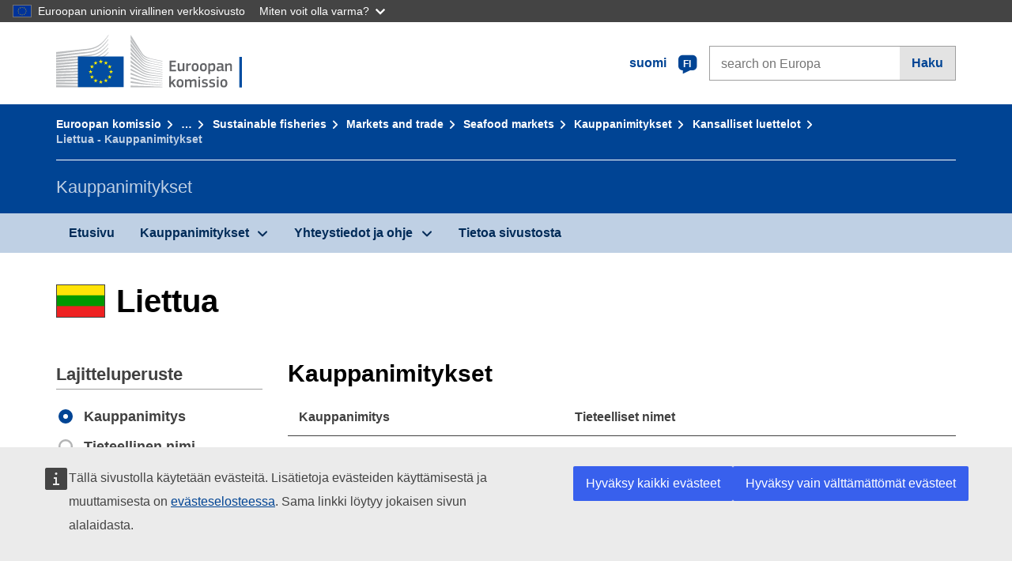

--- FILE ---
content_type: text/html;charset=UTF-8
request_url: https://fish-commercial-names.ec.europa.eu/fish-names/commercial-designations_fi?ms=LT&msLang=lt&page=7&rows=20&s=1&v=1
body_size: 8876
content:
<!DOCTYPE html>
<html lang="fi" xmlns="http://www.w3.org/1999/xhtml" class="no-js" dir="ltr"><head id="j_idt10">
	    	
	    	<meta http-equiv="content-type" content="text/html; charset=utf-8" />
	    	<meta http-equiv="x-ua-compatible" content="IE=edge" />
	  		<meta name="viewport" content="width=device-width, initial-scale=1.0" />
	  		
	  		<meta name="robots" content="follow, index" />
	  		<meta name="googlebot" content="follow, index" />
	  		<meta name="revisit-after" content="15 days" />
    	<meta name="description" content="Liettua - Kalanviljely- ja vesiviljelytuotteiden kaupalliset nimet. Selaa: Tieteelliset nimet, Kauppanimitykset, Paikallisesti tai alueellisesti käytössä olevat nimet" />
	  		
	  		<meta name="keywords" content="Kalastus,Kauppanimitykset,Kuluttajille tiedottaminen,Tieteelliset nimet" />
	  		
	  		<meta name="creator" content="COMM/DG/UNIT" />
	  		<meta name="reference" content="Kalastus" />
	  		
	  		<meta name="classification" content="22000" />
	  		
	  		<meta name="theme-color" content="#034ea1" />
    		<meta name="msapplication-TileColor" content="#034ea1" />
    		
    		<meta name="format-detection" content="telephone=no" />
    	
    		<script>
    			const htmlClassList = document.querySelector('html').classList;
    			htmlClassList.remove('no-js');
    			htmlClassList.add('has-js');
	        </script>
	  		
	  		
	    	
	    	<link href="https://cdn4.fpfis.tech.ec.europa.eu/ecl/v1.15.0/ec-preset-website/styles/ecl-ec-preset-website.css" rel="stylesheet" integrity="sha384-5BNTsemPu9aTaz0l+wKCFNMfQSrI3w2hZEKCh0ozzzV7zIgy0Qx2Dm4FuUyQE9OE sha512-txUza241fRUG66SBGGy2KskI4/3XAPuBJFUMTIoe0iSjvrtRsZEZiuSg62KERBzONDMT8TGWWc/KasyDdIn1YQ==" crossorigin="anonymous" />
	    	
	        <link rel="icon" type="image/png" sizes="16x16" href="ec-preset-website-1.15.0/images/favicon/favicon-16x16.png" />
	        <link rel="icon" type="image/png" sizes="32x32" href="ec-preset-website-1.15.0/images/favicon/favicon-32x32.png" />
	        <link rel="icon" type="image/png" sizes="96x96" href="ec-preset-website-1.15.0/images/favicon/favicon-96x96.png" />
			<link rel="icon" type="image/png" sizes="192x192" href="ec-preset-website-1.15.0/images/favicon/android-chrome-192x192.png" />
			
			<link rel="apple-touch-icon" sizes="57x57" href="ec-preset-website-1.15.0/images/favicon/apple-touch-icon-57x57.png" />
			<link rel="apple-touch-icon" sizes="60x60" href="ec-preset-website-1.15.0/images/favicon/apple-touch-icon-60x60.png" />
			<link rel="apple-touch-icon" sizes="72x72" href="ec-preset-website-1.15.0/images/favicon/apple-touch-icon-72x72.png" />
			<link rel="apple-touch-icon" sizes="76x76" href="ec-preset-website-1.15.0/images/favicon/apple-touch-icon-76x76.png" />
			<link rel="apple-touch-icon" sizes="114x114" href="ec-preset-website-1.15.0/images/favicon/apple-touch-icon-114x114.png" />
			<link rel="apple-touch-icon" sizes="120x120" href="ec-preset-website-1.15.0/images/favicon/apple-touch-icon-120x120.png" />
			<link rel="apple-touch-icon" sizes="144x144" href="ec-preset-website-1.15.0/images/favicon/apple-touch-icon-144x144.png" />
			<link rel="apple-touch-icon" sizes="152x152" href="ec-preset-website-1.15.0/images/favicon/apple-touch-icon-152x152.png" />
			<link rel="apple-touch-icon" sizes="180x180" href="ec-preset-website-1.15.0/images/favicon/apple-touch-icon-180x180.png" />
			
			<link rel="shortcut icon" type="image/ico" href="ec-preset-website-1.15.0/images/favicon/favicon.ico" />
			<link rel="shortcut icon" type="image/vnd.microsoft.icon" href="ec-preset-website-1.15.0/images/favicon/favicon.ico" />
			
			<meta name="msapplication-square70x70logo" content="ec-preset-website-1.15.0/images/favicon/mstile-70x70.png" />
			<meta name="msapplication-square150x150logo" content="ec-preset-website-1.15.0/images/favicon/mstile-150x150.png" />
			<meta name="msapplication-square310x310logo" content="ec-preset-website-1.15.0/images/favicon/mstile-310x310.png" />
			<meta name="msapplication-wide310x150logo" content="ec-preset-website-1.15.0/images/favicon/mstile-310x150.png" />
			<meta name="msapplication-TileImage" content="ec-preset-website-1.15.0/images/favicon/mstile-144x144.png" />
			
	        <title>Liettua - Kauppanimitykset</title>
	        
	        
	        
	        
	        <script type="text/javascript" src="jakarta.faces.resource/scripts/jquery/jquery-1.11.3.min.js.xhtml"></script>
    		<script type="text/javascript">
				
    			var requestContextPath ='./';
    		</script>
    		
    		
    		
    		 
    		
    		
    		<script defer="defer" src="https://europa.eu/webtools/load.js?globan=1110" type="text/javascript"></script><link rel="stylesheet" href="jakarta.faces.resource/eNply1kKhDAQBNATpVsEYfA2beg4ahZJRWTAw7t9DOhf1Stq1W6UjNalWIysihSUG_pQzRZg8Z7CEM0IR0ffTrMLSgocJKupqH46ys_rE1P5ajbXhNdhFjvE_naXVSbnpQf_47ns58ZAYQ.css.xhtml?ln=omnifaces.combined&amp;v=1767881816379" crossorigin="use-credentials" integrity="" /><script src="jakarta.faces.resource/eNrLSsxOLCpJ1EtLTE4ttgKTelnFNfm5eZkQITgLKAwAkVERgQ.js.xhtml?ln=omnifaces.combined&amp;v=1698851400000" crossorigin="use-credentials" integrity=""></script></head><body class="ecl-typography language-fi">
	        
	    	<script type="application/json">{"utility": "cck"}</script>
			<script type="application/json">
				{
					"utility": "analytics",
					"siteID":"608",
					"sitePath":["fish-commercial-names.ec.europa.eu"],
					"is404":false,
					"is403":false,
					"instance":"ec.europa.eu"
				}
			</script>
			<script type="application/json">
				{
					"service": "share",
					"version" : "2.0",
					"popup": false,
					"networks": [
						"x",
						"facebook",
						"linkedin",
						"email",
						"more"
					],
					"display": "icons",
					"via": "EU_MARE",
					"selection": false,
					"shortenurl": true,
					"target": true,
					"renderTo": "social-media-share",
					"render": true
				}
			</script><div id="skip-link" class="ecl-skip-link__wrapper ">
		<a href="#main-content" class="ecl-skip-link">Sisältöön</a></div>
			<a id="top-anchor" tabindex="-1"></a>

	<header class="ecl-site-header" role="banner">
		

		

		<div class="ecl-container ecl-site-header__banner mare-site-header__banner">
			<a id="j_idt34" href="https://ec.europa.eu/info/index_fi" class="ecl-logo ecl-logo--logotype ecl-site-header__logo" title="Etusivu - Euroopan komissio">
	 			<span class="ecl-u-sr-only">Etusivu - Euroopan komissio</span>
			</a>
			
			<div class="ecl-language-list ecl-language-list--overlay ecl-site-header__language-list">
			
				<div id="ecl-overlay-language-list" class="ecl-dialog__overlay ecl-dialog__overlay--blue" aria-hidden="true"></div>
				
				<div class="ecl-lang-select-sites ecl-link" data-ecl-dialog="ecl-dialog" id="ecl-lang-select-sites__overlay">
        			<a href="#" class="ecl-lang-select-sites__link">
	    				<span class="ecl-lang-select-sites__label">suomi</span>
	    				<span class="ecl-lang-select-sites__code">
	      					<span class="ecl-icon ecl-icon--language ecl-lang-select-sites__icon"></span>
	      					<span class="ecl-lang-select-sites__code-text">fi</span>
	    				</span>
  					</a>
      			</div>
      			
      			<div class="ecl-dialog ecl-dialog--transparent ecl-dialog--wide mare-dialog" id="ecl-dialog" aria-labelledby="ecl-dialog-title" aria-describedby="ecl-dialog-description" aria-hidden="true" role="dialog">
        			<h3 id="ecl-dialog-title" class="ecl-heading ecl-heading--h3 ecl-u-sr-only">Dialog</h3>
        			<p id="ecl-dialog-description" class="ecl-u-sr-only"></p>
        			<div class="ecl-dialog__body">
          				<section>
            				<div class="">
	              				<div class="ecl-container">
	                				<div class="ecl-row">
	                  					<div class="ecl-col-lg-8 ecl-offset-lg-2">
	                    					<h2 lang="en" class="ecl-heading ecl-heading--h2 ecl-dialog__title">
	                      						<span class="ecl-icon ecl-icon--generic-lang"></span> Valitse kieli
	                    					</h2>
	                    					<div class="ecl-row">
	                    						<div class="ecl-col-md-6"><a href="./commercial-designations_bg?ms=LT&amp;msLang=lt&amp;page=7&amp;rows=20&amp;s=1&amp;v=1" class="ecl-button ecl-button--default ecl-button--block ecl-language-list__button " hreflang="bg" lang="bg" rel="alternate">български</a><a href="./commercial-designations_es?ms=LT&amp;msLang=lt&amp;page=7&amp;rows=20&amp;s=1&amp;v=1" class="ecl-button ecl-button--default ecl-button--block ecl-language-list__button " hreflang="es" lang="es" rel="alternate">español</a><a href="./commercial-designations_cs?ms=LT&amp;msLang=lt&amp;page=7&amp;rows=20&amp;s=1&amp;v=1" class="ecl-button ecl-button--default ecl-button--block ecl-language-list__button " hreflang="cs" lang="cs" rel="alternate">čeština</a><a href="./commercial-designations_da?ms=LT&amp;msLang=lt&amp;page=7&amp;rows=20&amp;s=1&amp;v=1" class="ecl-button ecl-button--default ecl-button--block ecl-language-list__button " hreflang="da" lang="da" rel="alternate">dansk</a><a href="./commercial-designations_de?ms=LT&amp;msLang=lt&amp;page=7&amp;rows=20&amp;s=1&amp;v=1" class="ecl-button ecl-button--default ecl-button--block ecl-language-list__button " hreflang="de" lang="de" rel="alternate">Deutsch</a><a href="./commercial-designations_et?ms=LT&amp;msLang=lt&amp;page=7&amp;rows=20&amp;s=1&amp;v=1" class="ecl-button ecl-button--default ecl-button--block ecl-language-list__button " hreflang="et" lang="et" rel="alternate">eesti</a><a href="./commercial-designations_el?ms=LT&amp;msLang=lt&amp;page=7&amp;rows=20&amp;s=1&amp;v=1" class="ecl-button ecl-button--default ecl-button--block ecl-language-list__button " hreflang="el" lang="el" rel="alternate">Ελληνικά</a><a href="./commercial-designations_en?ms=LT&amp;msLang=lt&amp;page=7&amp;rows=20&amp;s=1&amp;v=1" class="ecl-button ecl-button--default ecl-button--block ecl-language-list__button " hreflang="en" lang="en" rel="alternate">English</a><a href="./commercial-designations_fr?ms=LT&amp;msLang=lt&amp;page=7&amp;rows=20&amp;s=1&amp;v=1" class="ecl-button ecl-button--default ecl-button--block ecl-language-list__button " hreflang="fr" lang="fr" rel="alternate">français</a><a href="./commercial-designations_ga?ms=LT&amp;msLang=lt&amp;page=7&amp;rows=20&amp;s=1&amp;v=1" class="ecl-button ecl-button--default ecl-button--block ecl-language-list__button " hreflang="ga" lang="ga" rel="alternate">Gaeilge</a><a href="./commercial-designations_hr?ms=LT&amp;msLang=lt&amp;page=7&amp;rows=20&amp;s=1&amp;v=1" class="ecl-button ecl-button--default ecl-button--block ecl-language-list__button " hreflang="hr" lang="hr" rel="alternate">hrvatski</a><a href="./commercial-designations_it?ms=LT&amp;msLang=lt&amp;page=7&amp;rows=20&amp;s=1&amp;v=1" class="ecl-button ecl-button--default ecl-button--block ecl-language-list__button " hreflang="it" lang="it" rel="alternate">italiano</a></div><div class="ecl-col-md-6"><a href="./commercial-designations_lv?ms=LT&amp;msLang=lt&amp;page=7&amp;rows=20&amp;s=1&amp;v=1" class="ecl-button ecl-button--default ecl-button--block ecl-language-list__button " hreflang="lv" lang="lv" rel="alternate">latviešu</a><a href="./commercial-designations_lt?ms=LT&amp;msLang=lt&amp;page=7&amp;rows=20&amp;s=1&amp;v=1" class="ecl-button ecl-button--default ecl-button--block ecl-language-list__button " hreflang="lt" lang="lt" rel="alternate">lietuvių</a><a href="./commercial-designations_hu?ms=LT&amp;msLang=lt&amp;page=7&amp;rows=20&amp;s=1&amp;v=1" class="ecl-button ecl-button--default ecl-button--block ecl-language-list__button " hreflang="hu" lang="hu" rel="alternate">magyar</a><a href="./commercial-designations_mt?ms=LT&amp;msLang=lt&amp;page=7&amp;rows=20&amp;s=1&amp;v=1" class="ecl-button ecl-button--default ecl-button--block ecl-language-list__button " hreflang="mt" lang="mt" rel="alternate">Malti</a><a href="./commercial-designations_nl?ms=LT&amp;msLang=lt&amp;page=7&amp;rows=20&amp;s=1&amp;v=1" class="ecl-button ecl-button--default ecl-button--block ecl-language-list__button " hreflang="nl" lang="nl" rel="alternate">Nederlands</a><a href="./commercial-designations_pl?ms=LT&amp;msLang=lt&amp;page=7&amp;rows=20&amp;s=1&amp;v=1" class="ecl-button ecl-button--default ecl-button--block ecl-language-list__button " hreflang="pl" lang="pl" rel="alternate">polski</a><a href="./commercial-designations_pt?ms=LT&amp;msLang=lt&amp;page=7&amp;rows=20&amp;s=1&amp;v=1" class="ecl-button ecl-button--default ecl-button--block ecl-language-list__button " hreflang="pt" lang="pt" rel="alternate">português</a><a href="./commercial-designations_ro?ms=LT&amp;msLang=lt&amp;page=7&amp;rows=20&amp;s=1&amp;v=1" class="ecl-button ecl-button--default ecl-button--block ecl-language-list__button " hreflang="ro" lang="ro" rel="alternate">română</a><a href="./commercial-designations_sk?ms=LT&amp;msLang=lt&amp;page=7&amp;rows=20&amp;s=1&amp;v=1" class="ecl-button ecl-button--default ecl-button--block ecl-language-list__button " hreflang="sk" lang="sk" rel="alternate">slovenčina</a><a href="./commercial-designations_sl?ms=LT&amp;msLang=lt&amp;page=7&amp;rows=20&amp;s=1&amp;v=1" class="ecl-button ecl-button--default ecl-button--block ecl-language-list__button " hreflang="sl" lang="sl" rel="alternate">slovenščina</a><a href="./commercial-designations_fi?ms=LT&amp;msLang=lt&amp;page=7&amp;rows=20&amp;s=1&amp;v=1" class="ecl-button ecl-button--default ecl-button--block ecl-language-list__button ecl-language-list__button--active" hreflang="fi" lang="fi" rel="alternate">suomi
	<span class="ecl-icon ecl-icon--check ecl-u-f-r"></span></a><a href="./commercial-designations_sv?ms=LT&amp;msLang=lt&amp;page=7&amp;rows=20&amp;s=1&amp;v=1" class="ecl-button ecl-button--default ecl-button--block ecl-language-list__button " hreflang="sv" lang="sv" rel="alternate">svenska</a>
	                    						</div>
	                    						<button class="ecl-dialog__dismiss ecl-dialog__dismiss--inverted">Sulje</button>
	                    					</div>
	                    				</div>
	                    			</div>
	                    		</div>
	                    	</div>
	                    </section>
	                </div>
	            </div>
	            
      		</div>

			<form id="nexteuropa-europa-search-search-form" class="ecl-search-form ecl-site-header__search ecl-u-mt-none ecl-u-mt-sm-s" action="https://ec.europa.eu/search/?" method="get" accept-charset="UTF-8">
				<label for="global-search" class="ecl-search-form__textfield-wrapper">
					<span class="ecl-u-sr-only">Search on Europa websites</span>
					<input id="global-search" type="search" class="ecl-text-input ecl-search-form__textfield" name="QueryText" maxlength="128" placeholder="search on Europa" />
					<input type="hidden" name="swlang" value="fi" />
				</label>
				<button class="ecl-button ecl-button--form ecl-search-form__button" type="submit">Haku</button>
			</form>
		</div>
	</header>
	
	<div id="page-header" class="ecl-page-header">
  		<div class="ecl-container">
	
	<nav id="page-header:j_idt48" class="ecl-breadcrumb null" aria-label="breadcrumb">
  		<span class="ecl-u-sr-only">You are here:</span>
  		<ol class="ecl-breadcrumb__segments-wrapper">
  				<li class="ecl-breadcrumb__segment ecl-breadcrumb__segment--first"><a href="https://ec.europa.eu/info/index_fi" class="ecl-link ecl-link--inverted ecl-link--standalone ecl-breadcrumb__link">Euroopan komissio</a>
    			</li>
  				<li class="ecl-breadcrumb__segment"><a href="https://ec.europa.eu/oceans-and-fisheries/index_fi" class="ecl-link ecl-link--inverted ecl-link--standalone ecl-breadcrumb__link">Valtameret ja kalastus</a>
    			</li>
  				<li class="ecl-breadcrumb__segment"><a href="https://ec.europa.eu/oceans-and-fisheries/fisheries_fi" class="ecl-link ecl-link--inverted ecl-link--standalone ecl-breadcrumb__link">Sustainable fisheries</a>
    			</li>
  				<li class="ecl-breadcrumb__segment"><a href="https://ec.europa.eu/oceans-and-fisheries/fisheries/markets-and-trade_fi" class="ecl-link ecl-link--inverted ecl-link--standalone ecl-breadcrumb__link">Markets and trade</a>
    			</li>
  				<li class="ecl-breadcrumb__segment"><a href="https://ec.europa.eu/oceans-and-fisheries/fisheries/markets-and-trade/seafood-markets_fi" class="ecl-link ecl-link--inverted ecl-link--standalone ecl-breadcrumb__link">Seafood markets</a>
    			</li>
  				<li class="ecl-breadcrumb__segment"><a href="./home_fi" class="ecl-link ecl-link--inverted ecl-link--standalone ecl-breadcrumb__link">Kauppanimitykset</a>
    			</li>
  				<li class="ecl-breadcrumb__segment"><a href="./member-states_fi" class="ecl-link ecl-link--inverted ecl-link--standalone ecl-breadcrumb__link">Kansalliset luettelot</a>
    			</li>
  			<li class="ecl-breadcrumb__segment ecl-breadcrumb__segment--last">
  				<span>Liettua - Kauppanimitykset</span>
  			</li>
	  	</ol>
	</nav>
			
  			<div class="ecl-page-header__body">
  					<div class="ecl-page-header__identity">Kauppanimitykset</div>
  			</div>
  		</div>
  	</div>
	
	<nav id="navigation-menu" class="ecl-navigation-menu null" aria-label="Main Navigation">
		<div class="ecl-container">
			<button class="ecl-navigation-menu__toggle ecl-navigation-menu__hamburger ecl-navigation-menu__hamburger--squeeze" aria-controls="nav-menu-expandable-root" aria-expanded="false">
      			<span class="ecl-navigation-menu__hamburger-box">
        			<span class="ecl-navigation-menu__hamburger-inner"></span>
      			</span>
      			<span class="ecl-navigation-menu__hamburger-label">Valikko</span>
    		</button>
    		<ul class="ecl-navigation-menu__root" id="nav-menu-expandable-root" hidden="true">
    				<li class="ecl-navigation-menu__item"><a href="./home_fi" class="ecl-navigation-menu__link">Etusivu</a>
    				</li>
    				<li class="ecl-navigation-menu__item"><a href="#" class="ecl-navigation-menu__link" aria-controls="nav-menu-expandable-group-1" aria-expanded="false" aria-haspopup="true">Kauppanimitykset</a>
								<div class="ecl-navigation-menu__group ecl-row" id="nav-menu-expandable-group-1">
									<div class="ecl-col">
										<ul class="ecl-navigation-menu__links ecl-list ecl-list--unstyled">
												<li class="ecl-navigation-menu__item"><a href="./aquatic-resources_fi" class="ecl-navigation-menu__link">Tarkennettu haku</a>
												</li>
												<li class="ecl-navigation-menu__item"><a href="./member-states_fi" class="ecl-navigation-menu__link">Kansalliset luettelot</a>
												</li>
												<li class="ecl-navigation-menu__item"><a href="./open-data_fi" class="ecl-navigation-menu__link">Avoimen datan</a>
												</li>
										</ul>
									</div>
								</div>
    				</li>
    				<li class="ecl-navigation-menu__item"><a href="#" class="ecl-navigation-menu__link" aria-controls="nav-menu-expandable-group-2" aria-expanded="false" aria-haspopup="true">Yhteystiedot ja ohje</a>
								<div class="ecl-navigation-menu__group ecl-row" id="nav-menu-expandable-group-2">
									<div class="ecl-col">
										<ul class="ecl-navigation-menu__links ecl-list ecl-list--unstyled">
												<li class="ecl-navigation-menu__item"><a href="./contact_fi" class="ecl-navigation-menu__link">Yhteydenotot</a>
												</li>
												<li class="ecl-navigation-menu__item"><a href="./faq_fi" class="ecl-navigation-menu__link">Usein kysyttyä</a>
												</li>
										</ul>
									</div>
								</div>
    				</li>
    				<li class="ecl-navigation-menu__item"><a href="./about_fi" class="ecl-navigation-menu__link">Tietoa sivustosta</a>
    				</li>
    		</ul>
		</div>
	</nav>




    	<main>
  			<a id="main-content" tabindex="-1"></a>
		
		<div class="ecl-container ecl-u-mv-l">
			
			<h1 class="ecl-heading ecl-heading--h1">
				<span class="fflag fflag-LT ff-xl mare-u-va-middle ecl-u-mr-xxs ecl-u-mr-lg-xs"></span><span class="mare-u-va-middle">Liettua</span>
			</h1>
			
			<div class="ecl-row ecl-u-mt-xl">
				<aside class="ecl-col-lg-3 mare-sticky-aside ecl-u-mb-s" role="complementary">
					
					<div class="ecl-u-d-flex ecl-u-d-lg-none ecl-u-justify-content-md-between ecl-u-align-items-md-baseline ecl-u-flex-column ecl-u-flex-md-row">
        				<h2 class="ecl-heading ecl-heading--h2">Kauppanimitykset</h2>
        				<button id="expand-form-filter" type="button" class="ecl-button ecl-button--primary ecl-u-d-lg-none ecl-expandable__button" aria-controls="form-filter" aria-expanded="false">Refine</button>
      				</div>
				
					<div id="form-filter" class="ecl-u-d-lg-block ecl-u-aria ecl-u-mt-m ecl-u-mt-md-xxs ecl-u-mt-lg-none" aria-hidden="true">
<form id="view-mode-form" name="view-mode-form" method="post" action="./commercial-designations_fi?ms=LT&amp;msLang=lt&amp;page=7&amp;rows=20&amp;s=1&amp;v=1" class="ecl-form" enctype="application/x-www-form-urlencoded" data-partialsubmit="true">
<input type="hidden" name="view-mode-form" value="view-mode-form" />

						<fieldset class="ecl-fieldset ecl-u-mt-none">
          					<legend class="ecl-form-legend ecl-form-legend--level-1">Lajitteluperuste</legend>
          					<div class="ecl-form-group ecl-u-mt-s">

	<div id="view-mode-form:view-mode-option" role="radiogroup" aria-labelledby="view-mode-form:view-mode-option_label" class="ecl-radio-group null">
  		<p id="view-mode-form:view-mode-option_label" class="ecl-u-sr-only"></p>
<label class="ecl-form-label ecl-radio" for="view-mode-form:view-mode-option:view-mode-option:0"><input type="radio" class="ecl-radio__input ecl-u-sr-only" checked="checked" name="view-mode-form:view-mode-option:view-mode-option" id="view-mode-form:view-mode-option:view-mode-option:0" value="1" onchange="mojarra.ab(this,event,'change','view-mode-form:view-mode-option:view-mode-option',0)" /><span class="ecl-radio__label">Kauppanimitys</span></label>
<label class="ecl-form-label ecl-radio" for="view-mode-form:view-mode-option:view-mode-option:1"><input type="radio" class="ecl-radio__input ecl-u-sr-only" name="view-mode-form:view-mode-option:view-mode-option" id="view-mode-form:view-mode-option:view-mode-option:1" value="2" onchange="mojarra.ab(this,event,'change','view-mode-form:view-mode-option:view-mode-option',0)" /><span class="ecl-radio__label">Tieteellinen nimi</span></label>
	</div>
                            </div><button id="view-mode-form:view-mode-button" type="submit" name="view-mode-form:view-mode-button" value="Apply" class="ecl-button ecl-button--primary ecl-button--block ecl-u-mt-s ecl-u-sr-only">Apply</button>
          				</fieldset><input type="hidden" name="jakarta.faces.ViewState" value="1295019804107662425:4304979045737040800" autocomplete="off" />
</form>
<form id="filter-search-form" name="filter-search-form" method="post" action="./commercial-designations_fi?ms=LT&amp;msLang=lt&amp;page=7&amp;rows=20&amp;s=1&amp;v=1" class="ecl-form" enctype="application/x-www-form-urlencoded" data-partialsubmit="true">
<input type="hidden" name="filter-search-form" value="filter-search-form" />

						<fieldset class="ecl-fieldset">
          					<legend class="ecl-form-legend ecl-form-legend--level-1">Haku</legend>
          					<div class="ecl-form-group ecl-u-mt-s">

	<div id="filter-search-form:filter-search-option-radio" role="radiogroup" aria-labelledby="filter-search-form:filter-search-option-radio_label" class="ecl-radio-group null">
  		<p id="filter-search-form:filter-search-option-radio_label" class="ecl-u-sr-only"></p>
<label class="ecl-form-label ecl-radio" for="filter-search-form:filter-search-option-radio:filter-search-option-radio:0"><input type="radio" class="ecl-radio__input ecl-u-sr-only" checked="checked" name="filter-search-form:filter-search-option-radio:filter-search-option-radio" id="filter-search-form:filter-search-option-radio:filter-search-option-radio:0" value="1" /><span class="ecl-radio__label">Kauppanimitys</span></label>
<label class="ecl-form-label ecl-radio" for="filter-search-form:filter-search-option-radio:filter-search-option-radio:1"><input type="radio" class="ecl-radio__input ecl-u-sr-only" name="filter-search-form:filter-search-option-radio:filter-search-option-radio" id="filter-search-form:filter-search-option-radio:filter-search-option-radio:1" value="2" /><span class="ecl-radio__label">Tieteellinen nimi</span></label>
	</div>
                            </div>
                            <div class="ecl-search-form ecl-search-form--internal ecl-u-mt-s"><label id="filter-search-form:list-search-label" for="filter-search-form:list-search-input" class="ecl-form-label ecl-u-sr-only">Haku</label>
                           		<label class="ecl-form-label ecl-u-sr-only" for="tt-hint">Haku</label>
                           		<div class="ecl-search-form__textfield-wrapper"><input id="filter-search-form:list-search-input" type="search" name="filter-search-form:list-search-input" autocomplete="off" class="ecl-text-input ecl-search-form__textfield ecl-u-pv-xxxs autocomplete " maxlength="524288" placeholder="" />
                            	</div>
	                        </div><button id="filter-search-form:list-search-button" type="submit" name="filter-search-form:list-search-button" value="Haku" class="ecl-button ecl-button--primary ecl-button--block ecl-u-mt-s">Haku</button>
          				</fieldset><input type="hidden" name="jakarta.faces.ViewState" value="1295019804107662425:4304979045737040800" autocomplete="off" />
</form>
					
					</div>
				</aside>
				
				<section class="ecl-col-lg-9 ecl-u-mt-s ecl-u-mt-md-xxs ecl-u-mt-lg-none">
					
					<h2 class="ecl-heading ecl-heading--h2 ecl-u-mb-s ecl-u-d-none ecl-u-d-lg-block">Kauppanimitykset</h2><table class="ecl-table ecl-table--responsive">
<thead>
<tr>
<th class="mare-u-va-middle" scope="col">Kauppanimitys</th>
<th class="mare-u-va-middle" scope="col">Tieteelliset nimet</th>
</tr>
</thead>
<tbody>
<tr>
<td>
							<span class="ecl-u-d-inline-block ecl-u-mt-xxxs ecl-u-mt-md-none"><span lang="lt">Berdo švelniagalvė</span>
   							</span></td>
<td>
									<span class=" ecl-u-d-block ecl-u-mt-xxxs ecl-u-mt-md-none"><a href="species/alepocephalus-bairdii_fi" class="ecl-link ecl-link--standalone mare-scientific-name">Alepocephalus bairdii</a>
									</span></td>
</tr>
<tr>
<td>
							<span class="ecl-u-d-inline-block ecl-u-mt-xxxs ecl-u-mt-md-none"><span lang="lt">Bigelovo raja</span>
   							</span></td>
<td>
									<span class=" ecl-u-d-block ecl-u-mt-xxxs ecl-u-mt-md-none"><a href="species/rajella-bigelowi_fi" class="ecl-link ecl-link--standalone mare-scientific-name">Rajella bigelowi</a>
									</span></td>
</tr>
<tr>
<td>
							<span class="ecl-u-d-inline-block ecl-u-mt-xxxs ecl-u-mt-md-none"><span lang="lt">Blekerio gruperis</span>
   							</span></td>
<td>
									<span class=" ecl-u-d-block ecl-u-mt-xxxs ecl-u-mt-md-none"><a href="species/epinephelus-bleekeri_fi" class="ecl-link ecl-link--standalone mare-scientific-name">Epinephelus bleekeri</a>
									</span></td>
</tr>
<tr>
<td>
							<span class="ecl-u-d-inline-block ecl-u-mt-xxxs ecl-u-mt-md-none"><span lang="lt">Borneo upinis ungurys</span>
   							</span></td>
<td>
									<span class=" ecl-u-d-block ecl-u-mt-xxxs ecl-u-mt-md-none"><a href="species/anguilla-borneensis_fi" class="ecl-link ecl-link--standalone mare-scientific-name">Anguilla borneensis</a>
									</span></td>
</tr>
<tr>
<td>
							<span class="ecl-u-d-inline-block ecl-u-mt-xxxs ecl-u-mt-md-none"><span lang="lt">brazilinė sardinėlė</span>
   							</span></td>
<td>
									<span class=" ecl-u-d-block ecl-u-mt-xxxs ecl-u-mt-md-none"><a href="species/sardinella-brasiliensis_fi" class="ecl-link ecl-link--standalone mare-scientific-name">Sardinella brasiliensis</a>
									</span></td>
</tr>
<tr>
<td>
							<span class="ecl-u-d-inline-block ecl-u-mt-xxxs ecl-u-mt-md-none"><span lang="lt">brazilinė sviestažuvė</span>
   							</span></td>
<td>
									<span class=" ecl-u-d-block ecl-u-mt-xxxs ecl-u-mt-md-none"><a href="species/stromateus-brasiliensis_fi" class="ecl-link ecl-link--standalone mare-scientific-name">Stromateus brasiliensis</a>
									</span></td>
</tr>
<tr>
<td>
							<span class="ecl-u-d-inline-block ecl-u-mt-xxxs ecl-u-mt-md-none"><span lang="lt">brazilinis palas</span>
   							</span></td>
<td>
									<span class=" ecl-u-d-block ecl-u-mt-xxxs ecl-u-mt-md-none"><a href="species/percophis-brasiliensis_fi" class="ecl-link ecl-link--standalone mare-scientific-name">Percophis brasiliensis</a>
									</span></td>
</tr>
<tr>
<td>
							<span class="ecl-u-d-inline-block ecl-u-mt-xxxs ecl-u-mt-md-none"><span lang="lt">bukasnukė raja</span>
   							</span></td>
<td>
									<span class=" ecl-u-d-block ecl-u-mt-xxxs ecl-u-mt-md-none"><a href="species/raja-radula_fi" class="ecl-link ecl-link--standalone mare-scientific-name">Raja radula</a>
									</span></td>
</tr>
<tr>
<td>
							<span class="ecl-u-d-inline-block ecl-u-mt-xxxs ecl-u-mt-md-none"><span lang="lt">bukasnukis eršketas</span>
   							</span></td>
<td>
									<span class=" ecl-u-d-block ecl-u-mt-xxxs ecl-u-mt-md-none"><a href="species/acipenser-brevirostrum_fi" class="ecl-link ecl-link--standalone mare-scientific-name">Acipenser brevirostrum</a>
									</span></td>
</tr>
<tr>
<td>
							<span class="ecl-u-d-inline-block ecl-u-mt-xxxs ecl-u-mt-md-none"><span lang="lt">bukasnukis ilgauodegis grenadierius</span>
   							</span></td>
<td>
									<span class=" ecl-u-d-block ecl-u-mt-xxxs ecl-u-mt-md-none"><a href="species/coryphaenoides-rupestris_fi" class="ecl-link ecl-link--standalone mare-scientific-name">Coryphaenoides rupestris</a>
									</span></td>
</tr>
<tr>
<td>
							<span class="ecl-u-d-inline-block ecl-u-mt-xxxs ecl-u-mt-md-none"><span lang="lt">čilinė midija</span>
   							</span></td>
<td>
									<span class=" ecl-u-d-block ecl-u-mt-xxxs ecl-u-mt-md-none"><a href="species/mytilus-chilensis_fi" class="ecl-link ecl-link--standalone mare-scientific-name">Mytilus chilensis</a>
									</span></td>
</tr>
<tr>
<td>
							<span class="ecl-u-d-inline-block ecl-u-mt-xxxs ecl-u-mt-md-none"><span lang="lt">čilinė sidabrinė jūrinė lydeka</span>
   							</span></td>
<td>
									<span class=" ecl-u-d-block ecl-u-mt-xxxs ecl-u-mt-md-none">
									<span class="mare-scientific-name ecl-u-color-warning_NO">Merluccius gayi gayi</span>
	  								synonyymia
	  								<a href="species/merluccius-gayi-gayi_fi" class="ecl-link ecl-link--standalone mare-scientific-name">Merluccius gayi gayi</a>
									</span></td>
</tr>
<tr>
<td>
							<span class="ecl-u-d-inline-block ecl-u-mt-xxxs ecl-u-mt-md-none"><span lang="lt">čilinis aštuonkojis</span>
   							</span></td>
<td>
									<span class=" ecl-u-d-block ecl-u-mt-xxxs ecl-u-mt-md-none"><a href="species/octopus-mimus_fi" class="ecl-link ecl-link--standalone mare-scientific-name">Octopus mimus</a>
									</span></td>
</tr>
<tr>
<td>
							<span class="ecl-u-d-inline-block ecl-u-mt-xxxs ecl-u-mt-md-none"><span lang="lt">čilinis uolinis krabas</span>
   							</span></td>
<td>
									<span class=" ecl-u-d-block ecl-u-mt-xxxs ecl-u-mt-md-none"><a href="species/cancer-plebejus_fi" class="ecl-link ecl-link--standalone mare-scientific-name">Cancer plebejus</a>
									</span></td>
</tr>
<tr>
<td>
							<span class="ecl-u-d-inline-block ecl-u-mt-xxxs ecl-u-mt-md-none"><span lang="lt">dantytosios barzdotės</span>
   							</span></td>
<td>
									<span class=" ecl-u-d-block ecl-u-mt-xxxs ecl-u-mt-md-none"><a href="species/parupeneus_fi" class="ecl-link ecl-link--standalone mare-scientific-name">Parupeneus</a>
									</span></td>
</tr>
<tr>
<td>
							<span class="ecl-u-d-inline-block ecl-u-mt-xxxs ecl-u-mt-md-none"><span lang="lt">daugiaspyglės dyglės</span>
   							</span></td>
<td>
									<span class=" ecl-u-d-block ecl-u-mt-xxxs ecl-u-mt-md-none"><a href="species/pungitius_fi" class="ecl-link ecl-link--standalone mare-scientific-name">Pungitius</a>
									</span></td>
</tr>
<tr>
<td>
							<span class="ecl-u-d-inline-block ecl-u-mt-xxxs ecl-u-mt-md-none"><span lang="lt">daurinis eršketas</span>
   							</span></td>
<td>
									<span class=" ecl-u-d-block ecl-u-mt-xxxs ecl-u-mt-md-none"><a href="species/huso-dauricus_fi" class="ecl-link ecl-link--standalone mare-scientific-name">Huso dauricus</a>
									</span></td>
</tr>
<tr>
<td>
							<span class="ecl-u-d-inline-block ecl-u-mt-xxxs ecl-u-mt-md-none"><span lang="lt">dėmėtasis tamsusis slapukas</span>
   							</span></td>
<td>
									<span class=" ecl-u-d-block ecl-u-mt-xxxs ecl-u-mt-md-none"><a href="species/seriolella-punctata_fi" class="ecl-link ecl-link--standalone mare-scientific-name">Seriolella punctata</a>
									</span></td>
</tr>
<tr>
<td>
							<span class="ecl-u-d-inline-block ecl-u-mt-xxxs ecl-u-mt-md-none"><span lang="lt">dėmėtoji karališkoji skumbrė</span>
   							</span></td>
<td>
									<span class=" ecl-u-d-block ecl-u-mt-xxxs ecl-u-mt-md-none"><a href="species/scomberomorus-maculatus_fi" class="ecl-link ecl-link--standalone mare-scientific-name">Scomberomorus maculatus</a>
									</span></td>
</tr>
<tr>
<td>
							<span class="ecl-u-d-inline-block ecl-u-mt-xxxs ecl-u-mt-md-none"><span lang="lt">dėmėtoji saulažuvė</span>
   							</span></td>
<td>
									<span class=" ecl-u-d-block ecl-u-mt-xxxs ecl-u-mt-md-none"><a href="species/pseudocyttus-maculatus_fi" class="ecl-link ecl-link--standalone mare-scientific-name">Pseudocyttus maculatus</a>
									</span></td>
</tr>
</tbody>
</table>

						<nav class="ecl-pager" aria-label="Pagination navigation">
                            <ul class="ecl-pager__list">
    							<li class="ecl-pager__item ecl-pager__item--previous"><a href="./commercial-designations_fi?page=6&amp;ms=LT&amp;msLang=lt&amp;rows=20&amp;s=1&amp;v=1" class="ecl-pager__link" title="Edellinen sivu">Edellinen sivu</a>
    							</li>
    							<li class="ecl-pager__item ecl-pager__item--first"><a href="./commercial-designations_fi?page=1&amp;ms=LT&amp;msLang=lt&amp;rows=20&amp;s=1&amp;v=1" class="ecl-pager__link" title="Ensimmäinen sivu">1
    									<span class="ecl-u-sr-only">Sivu </span></a>
    							</li>
    							<li class="ecl-pager__item ecl-pager__item--ellipsis">...</li>
    							<li class="ecl-pager__item"><a href="./commercial-designations_fi?page=5&amp;ms=LT&amp;msLang=lt&amp;rows=20&amp;s=1&amp;v=1" class="ecl-pager__link" title="Go to page 5">5
    									<span class="ecl-u-sr-only">Sivu </span></a>
    							</li>
    							<li class="ecl-pager__item"><a href="./commercial-designations_fi?page=6&amp;ms=LT&amp;msLang=lt&amp;rows=20&amp;s=1&amp;v=1" class="ecl-pager__link" title="Go to page 6">6
    									<span class="ecl-u-sr-only">Sivu </span></a>
    							</li>
    							
    							<li class="ecl-pager__item ecl-pager__item--current" aria-current="page">
      								<span class="ecl-pager__item-text">Sivu </span> 7
    							</li>
    							<li class="ecl-pager__item"><a href="./commercial-designations_fi?page=8&amp;ms=LT&amp;msLang=lt&amp;rows=20&amp;s=1&amp;v=1" class="ecl-pager__link" title="Go to page 8">8
    									<span class="ecl-u-sr-only">Sivu </span></a>
    							</li>
    							<li class="ecl-pager__item"><a href="./commercial-designations_fi?page=9&amp;ms=LT&amp;msLang=lt&amp;rows=20&amp;s=1&amp;v=1" class="ecl-pager__link" title="Go to page 9">9
    									<span class="ecl-u-sr-only">Sivu </span></a>
    							</li>
    							<li class="ecl-pager__item ecl-pager__item--ellipsis">...</li>
    							<li class="ecl-pager__item ecl-pager__item--last"><a href="./commercial-designations_fi?page=37&amp;ms=LT&amp;msLang=lt&amp;rows=20&amp;s=1&amp;v=1" class="ecl-pager__link" title="Go to page 37">37
    									<span class="ecl-u-sr-only">Sivu </span></a>
    							</li>
    							<li class="ecl-pager__item ecl-pager__item--next"><a href="./commercial-designations_fi?page=8&amp;ms=LT&amp;msLang=lt&amp;rows=20&amp;s=1&amp;v=1" class="ecl-pager__link" title="Seuraava sivu">Seuraava sivu</a>
    							</li>
    							
                            </ul>
                        </nav>
                    
				</section>
			</div>
			
			
  			
  			<h2 class="ecl-heading ecl-heading--h2">Tietolähteet</h2>
			<ul class="ecl-listing">
				<li class="ecl-list-item"><a href="https://ec.europa.eu/oceans-and-fisheries/fisheries/markets-and-trade/seafood-markets/commercial-and-scientific-name-species_fi" class="ecl-link ecl-list-item__link">
						<div class="ecl-u-sr-only">List item</div>
						<div class="ecl-list-item__body">
			            	<h3 class="ecl-list-item__title ecl-heading ecl-heading--h3 ecl-u-mv-xxxs">Liettua - Kauppanimitykset</h3>
			        	</div></a>
      			</li>
      		</ul>
			
		</div>
  				<div class="ecl-u-pb-l">
  					<div class="ecl-container">
  						<p class="ecl-paragraph ecl-u-fs-s mare-u-fw-bold">Jaa tämä sivu</p>
  						<div id="social-media-share"></div>
  					</div>
  				</div>
		</main>
    		<div class="mare-banner-feedback ecl-u-pv-xl">
    			<div class="ecl-container mare-u-fullheight ecl-u-mv-md-m">
    				<div class="mare-u-fullheight mare-u-text-center ecl-u-fs-m">
    					<p class="ecl-u-mt-none ecl-u-mb-m">Palautteesi auttaa meitä kehittämään sivustoa</p><a href="./contact_fi" class="ecl-button ecl-button--default ecl-u-fs-m ecl-u-text-uppercase">Anna arviosi sivustosta</a>
    				</div>
    			</div>
    		</div>

	<footer class="ecl-footer">

		<div class="ecl-footer__custom">
			<div class="ecl-container">
				<div class="ecl-row">
					<div class="ecl-footer__column ecl-col-md">
						<h2 class="ecl-heading ecl-heading--h4 ecl-u-mt-xxxs ecl-u-mb-none ecl-footer__column-title ecl-footer__custom-title-identity">Valtameret ja kalastus</h2>
						<ul class="ecl-list ecl-list--unstyled ecl-footer__list">
            				<li class="ecl-footer__list-item">
            					<a class="ecl-link ecl-footer__link" href="https://oceans-and-fisheries.ec.europa.eu/index_fi">Oceans and fisheries website</a>
            				</li>
            			</ul>
        			</div>
        			<div class="ecl-footer__column ecl-col-md">
          				
          				<h2 class="ecl-heading ecl-heading--h4 ecl-u-mt-xxxs ecl-u-mb-none ecl-footer__column-title ecl-footer__custom-title-identity">Seuraa toimintaamme</h2>
          				<ul class="ecl-list ecl-list--inline ecl-footer__list ecl-footer__list--inline ecl-footer__social-links ecl-u-d-inline">
            				<li class="ecl-footer__list-item">
            					<a class="ecl-link ecl-footer__link" href="https://www.facebook.com/EUmaritimefish"><span class="ecl-icon ecl-icon--facebook ecl-footer__social-icon"></span><span>Facebook</span></a>
            				</li><li class="ecl-footer__list-item">
            					<a class="ecl-link ecl-footer__link" href="https://www.instagram.com/ourocean_eu/"><span class="ecl-icon ecl-icon--instagram ecl-footer__social-icon"></span><span>Instagram</span></a>
            				</li><li class="ecl-footer__list-item">
            					<a class="ecl-link ecl-footer__link" href="https://www.youtube.com/@ourocean_eu"><span class="ecl-icon ecl-icon--video ecl-footer__social-icon"></span><span>YouTube</span></a>
            				</li><li class="ecl-footer__list-item">
            					<a class="ecl-link ecl-footer__link" href="https://x.com/EU_Mare"><svg viewBox="0 0 24 24" aria-hidden="true" focusable="false" xmlns="xmlns=&quot;http://www.w3.org/2000/svg" class="ecl-icon ecl-u-mr-xxxs" style="position: relative;top: -1px;vertical-align: middle;" width="18" height="18"><g><path d="M18.244 2.25h3.308l-7.227 8.26 8.502 11.24H16.17l-5.214-6.817L4.99 21.75H1.68l7.73-8.835L1.254 2.25H8.08l4.713 6.231zm-1.161 17.52h1.833L7.084 4.126H5.117z" fill="#012b58"></path></g></svg><span>X</span></a>
            				</li>
            			</ul>
        			</div>
        			<div class="ecl-footer__column ecl-col-md">
        				<h2 class="ecl-heading ecl-heading--h4 ecl-u-mt-xxxs ecl-u-mb-none ecl-footer__column-title ecl-footer__custom-title-identity">Kauppanimitykset</h2>
          				<ul class="ecl-list ecl-list--unstyled ecl-footer__list">
            				<li class="ecl-footer__list-item"><a href="./contact_fi" class="ecl-link ecl-footer__link">Yhteydenotot</a>
            				</li>
            				<li class="ecl-footer__list-item"><a href="./privacy-policy_fi" class="ecl-link ecl-footer__link">Yksityisyydensuoja</a>
            				</li>
            				<li class="ecl-footer__list-item"><a href="./accessibility-statement_fi" class="ecl-link ecl-footer__link">Saavutettavuus</a>
            				</li>
            			</ul>
        			</div>
      			</div>
    		</div>
    	</div>

		<div class="ecl-footer__corporate">
			<div class="ecl-footer__corporate-top">
				<div class="ecl-container">
					<div class="ecl-row">
						<div class="ecl-footer__column ecl-col-md">

							<h2 class="ecl-heading ecl-heading--h4 ecl-footer__column-title" id="footer-corporate-about-ec">Euroopan komissio</h2>

							<ul class="ecl-list ecl-list--unstyled ecl-footer__list" aria-labelledby="footer-corporate-about-ec">
								<li class="ecl-footer__list-item">
									<a class="ecl-link ecl-link--inverted ecl-footer__link" href="https://ec.europa.eu/info/index_fi">Euroopan komission verkkosivusto</a>
								</li>
								
							</ul>
						</div>
						<div class="ecl-footer__column ecl-col-md">

							<h2 class="ecl-heading ecl-heading--h4 ecl-footer__column-title" id="footer-corporate-social-media">Seuraa Euroopan komissiota</h2>

							<ul class="ecl-list ecl-list--unstyled ecl-list--inline ecl-footer__list ecl-footer__list--inline ecl-footer__social-links" aria-labelledby="footer-corporate-social-media">
								<li class="ecl-footer__list-item">
									<a class="ecl-link ecl-link--inverted ecl-footer__link" href="https://www.facebook.com/EuropeanCommission"><span class="ecl-icon ecl-icon--facebook ecl-footer__social-icon"></span>Facebook</a>
								</li><li class="ecl-footer__list-item">
									<a class="ecl-link ecl-link--inverted ecl-footer__link" href="https://x.com/EU_commission"><svg viewBox="0 0 24 24" aria-hidden="true" focusable="false" class="ecl-icon ecl-u-mr-xxxs" style="position: relative;top: -1px;vertical-align: middle;" width="18" height="18"><g><path d="M18.244 2.25h3.308l-7.227 8.26 8.502 11.24H16.17l-5.214-6.817L4.99 21.75H1.68l7.73-8.835L1.254 2.25H8.08l4.713 6.231zm-1.161 17.52h1.833L7.084 4.126H5.117z" fill="#fff"></path></g></svg><span>X</span></a>
								</li><li class="ecl-footer__list-item">
									<a class="ecl-link ecl-link--inverted ecl-link--external ecl-footer__link" href="https://europa.eu/european-union/contact/social-networks_fi">Muut yhteisöpalvelut</a>
								</li>
							</ul>
						</div>
						<div class="ecl-footer__column ecl-col-md">

							<h2 class="ecl-heading ecl-heading--h4 ecl-footer__column-title" id="footer-corporate-about-eu">Euroopan unioni</h2>

							<ul class="ecl-list ecl-list--unstyled ecl-footer__list" aria-labelledby="footer-corporate-about-eu">
								<li class="ecl-footer__list-item">
									<a class="ecl-link ecl-link--inverted ecl-link--external ecl-footer__link" href="https://europa.eu/european-union/about-eu/institutions-bodies_fi">EU:n toimielimeti</a>
								</li>
								<li class="ecl-footer__list-item">
									<a class="ecl-link ecl-link--inverted ecl-link--external ecl-footer__link" href="https://europa.eu/european-union/index_fi">Euroopan unioni</a>
								</li>
							</ul>
						</div>
					</div>
				</div>
			</div>
		</div>
		<div class="ecl-footer__corporate-bottom">
			<div class="ecl-container">
				<div class="ecl-row">
					<div class="ecl-col">
						<ul class="ecl-list ecl-list--unstyled ecl-list--inline ecl-footer__list ecl-footer__list--inline">
							
							<li class="ecl-footer__list-item">
								<a class="ecl-link ecl-link--inverted ecl-footer__link" href="https://ec.europa.eu/info/language-policy_fi">Kielipolitiikka</a>
							</li>
							<li class="ecl-footer__list-item">
								<a class="ecl-link ecl-link--inverted ecl-footer__link" href="https://ec.europa.eu/info/resources-partners_fi">Materjalid partneritele</a>
							</li>
							
							<li class="ecl-footer__list-item">
								<a class="ecl-link ecl-link--inverted ecl-footer__link" href="https://ec.europa.eu/info/cookies_fi">Evästeet</a>
							</li>
							<li class="ecl-footer__list-item">
								<a class="ecl-link ecl-link--inverted ecl-footer__link" href="https://ec.europa.eu/info/privacy-policy_fi">Yksityisyydensuoja</a>
							</li>
							<li class="ecl-footer__list-item">
								<a class="ecl-link ecl-link--inverted ecl-footer__link" href="https://ec.europa.eu/info/legal-notice_fi">Oikeudellinen huomautus</a>
							</li>
							<li class="ecl-footer__list-item">
								<a class="ecl-link ecl-link--inverted ecl-footer__link" href="https://commission.europa.eu/about/contact_fi">Yhteydenotot</a>
							</li>
						</ul>
					</div>
				</div>
			</div>
		</div>
	</footer>
	   		
	   		<a id="go-to-top-btn" aria-hidden="true" class="ecl-button ecl-button--secondary ecl-u-pa-xxs" href="#top-anchor" title="Sivun alkuun">
	   			<span class="ecl-u-sr-only">Sivun alkuun</span>
                <span class="ecl-icon ecl-icon--rounded ecl-u-bg-secondary ecl-icon--up ecl-u-fs-m"></span>
            </a>
	   		
	   		<script src="https://cdn4.fpfis.tech.ec.europa.eu/ecl/v1.15.0/ec-preset-website/scripts/ecl-ec-preset-website.js" integrity="sha384-9m3+RJNtI7ba1WZI0Y8gVmXxxQJnowgGdIEGBZUNU0q6Nxnl5YmVjDY4s/ZT98JI sha512-9keFTMpc+PmaYO7OM5VjD1vLHOlVdXPp1O79LeEqL6x639C7e7UrdRRtzT9M9r7ihKFxyyF/fYB0S0ugO2jv/A==" crossorigin="anonymous">
   			</script><script src="jakarta.faces.resource/scripts/custom/mare-utils.js.xhtml"></script><script src="jakarta.faces.resource/scripts/custom/smoothscroll.min.js.xhtml"></script><script src="jakarta.faces.resource/scripts/custom/btn-to-top.js.xhtml"></script><script>OmniFaces.Unload.init('fba84bb0-1be9-4516-8814-01a3f61c2371')</script><script>
	            	document.addEventListener('DOMContentLoaded', function () {
          				ECL.dialogs({
            				dialogOverlayId: 'ecl-overlay-language-list',
            				triggerElementsSelector: '#ecl-lang-select-sites__overlay'
          				});
        			});
	            </script><script>
	            	document.addEventListener('DOMContentLoaded', function () {
          				ECL.initBreadcrumb();
        			});
	    </script><script>
	            	document.addEventListener('DOMContentLoaded', function () {
          				ECL.eclLangSelectPages();
        			});
	            </script><script>
		document.addEventListener('DOMContentLoaded', function () {ECL.megamenu(); MARE.fixAriaHiddenWithFocusableElems('.ecl-navigation-menu__toggle.ecl-navigation-menu__hamburger.ecl-navigation-menu__hamburger--squeeze'); });
	</script><script src="jakarta.faces.resource/scripts/typeahead/typeahead.bundle.js.xhtml"></script><script src="jakarta.faces.resource/scripts/typeahead/autocomplete.js.xhtml"></script><script>document.addEventListener('DOMContentLoaded', function() { ECL.initExpandables('.expand'); });</script><script>document.addEventListener('DOMContentLoaded', function () {ECL.eclTables();});</script><script>document.addEventListener('DOMContentLoaded', function () {MARE.clickableTableRows();});</script><script>document.addEventListener('DOMContentLoaded', function () {Autocomplete.initAutocompleteNationalList("input[type='radio'][name='filter-search-form:filter-search-option-radio:filter-search-option-radio']","input:radio[name='filter-search-form:filter-search-option-radio:filter-search-option-radio']:checked","input[type='radio'][name='lang-view-form:lang-view-option:lang-view-option']:checked","filter-search-form:list-search-button");});</script><script>document.addEventListener('DOMContentLoaded', function () {ECL.initExpandables('#expand-form-filter');});</script></body>
</html>

--- FILE ---
content_type: image/svg+xml
request_url: https://cdn4.fpfis.tech.ec.europa.eu/ecl/v1.15.0/ec-preset-website/images/radio-unchecked.svg
body_size: 371
content:
<svg id="Layer_1" xmlns="http://www.w3.org/2000/svg" viewBox="0 0 18 18"><style>.st0{fill:#fff}.st1{fill:#b3b4b5}</style><title>Oval 1</title><g id="Form-"><g id="Desktop-1170px" transform="translate(-130 -354)"><g id="Radio-button-unselec" transform="translate(131 354)"><g id="Oval-1"><circle class="st0" cx="8" cy="9" r="7.8"/><path class="st1" d="M8 2.4c3.6 0 6.6 3 6.6 6.6s-3 6.6-6.6 6.6-6.6-3-6.6-6.6 3-6.6 6.6-6.6M8 0C3.1 0-1 4.1-1 9s4.1 9 9 9 9-4.1 9-9-4.1-9-9-9z"/></g></g></g></g></svg>